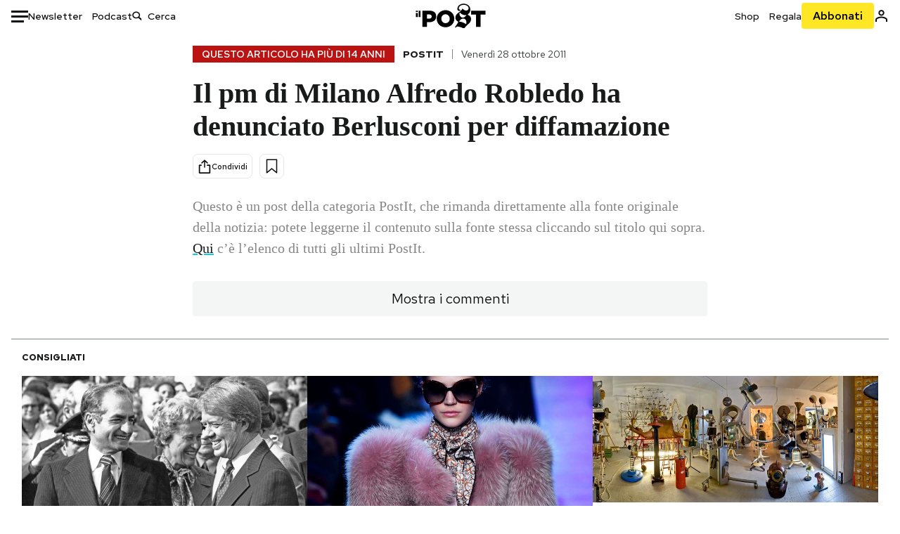

--- FILE ---
content_type: text/html; charset=utf-8
request_url: https://www.google.com/recaptcha/api2/aframe
body_size: 184
content:
<!DOCTYPE HTML><html><head><meta http-equiv="content-type" content="text/html; charset=UTF-8"></head><body><script nonce="FoRbf5zk1xCX579z7vnzog">/** Anti-fraud and anti-abuse applications only. See google.com/recaptcha */ try{var clients={'sodar':'https://pagead2.googlesyndication.com/pagead/sodar?'};window.addEventListener("message",function(a){try{if(a.source===window.parent){var b=JSON.parse(a.data);var c=clients[b['id']];if(c){var d=document.createElement('img');d.src=c+b['params']+'&rc='+(localStorage.getItem("rc::a")?sessionStorage.getItem("rc::b"):"");window.document.body.appendChild(d);sessionStorage.setItem("rc::e",parseInt(sessionStorage.getItem("rc::e")||0)+1);localStorage.setItem("rc::h",'1768889307454');}}}catch(b){}});window.parent.postMessage("_grecaptcha_ready", "*");}catch(b){}</script></body></html>